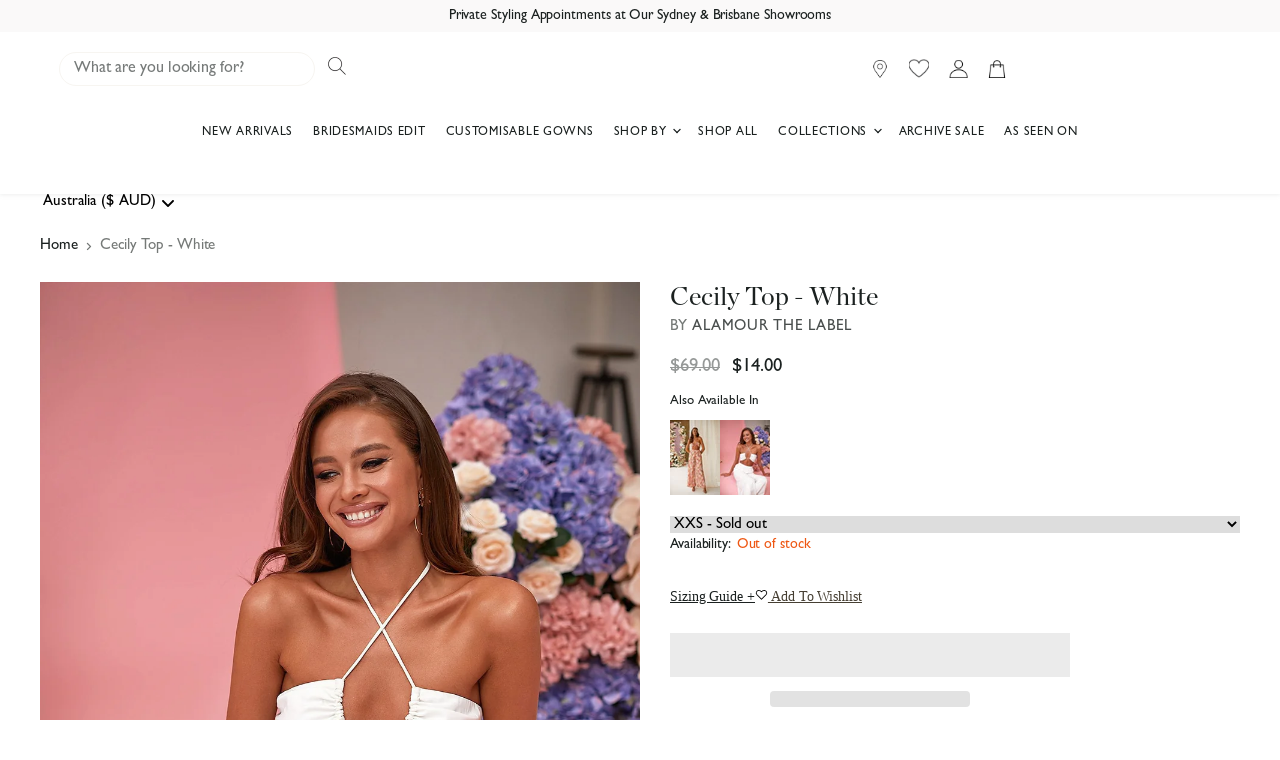

--- FILE ---
content_type: text/css
request_url: https://cdn.shopify.com/extensions/81b2c1e5-e86b-4bc4-aa38-e3fc1591de74/geolocation-orbe-316/assets/md-app-custom-button.min.css
body_size: 1590
content:
.md-orbe-country-selector{cursor:pointer;height:1.5rem;width:2rem;overflow:clip;outline:.0625rem solid rgba(0,0,0,.05);outline-offset:calc(.0625rem*-1);object-fit:cover;background-position:center;background-size:cover;background-repeat:no-repeat;margin-left:5px;margin-right:5px}.md-orbe-country-selector__rounded{border-radius:.25rem}.md-orbe-country-selector__circle{border-radius:50%;height:1.5rem}.md-orbe-custom-selector{cursor:pointer;display:flex;align-items:center;text-transform:capitalize}.md-orbe-country-selector-span{padding-left:2.5px;padding-right:2.5px}.md-orbe-country-selector__disclosure,.md-orbe-country-selector__icon{object-fit:cover;background-position:center;background-repeat:no-repeat}.md-orbe-country-selector__icon{background-size:cover;width:24px;height:24px;margin-left:5px;margin-right:5px}.md-orbe-country-selector__disclosure{padding-left:2.5px;padding-right:2.5px;width:20px;height:auto}.orbe-custom-button-block{width:fit-content!important;max-width:100%!important;height:auto;align-self:center}@media (min-width:1281px){.md-orbe-custom-selector__desktop-hidden{display:none}}@media (min-width:1025px) and (max-width:1280px){.md-orbe-custom-selector__desktop-hidden{display:none}}@media (max-width:1024px){.md-orbe-custom-selector__mobile-hidden{display:none}}button.md-orbe-custom-selector{border:0;border-radius:0;margin:0;padding:0;width:auto;overflow:visible;background:0 0;text-align:inherit;color:inherit;font:inherit;line-height:normal;-webkit-font-smoothing:inherit;-moz-osx-font-smoothing:inherit;-webkit-appearance:none}button.md-orbe-country-selector::-moz-focus-inner{border:0;padding:0}button.md-orbe-custom-selector:focus-visible{outline-offset:-.2rem;box-shadow:0 0 .2rem rgba(18,18,18,.3)}.orbe-flags-circle-xx,.orbe-flags-circle__before-xx:before{background-image:url(https://cdnjs.cloudflare.com/ajax/libs/flag-icon-css/7.2.3/flags/1x1/xx.svg)!important}.orbe-flags-circle-ad,.orbe-flags-circle__before-ad:before{background-image:url(https://cdnjs.cloudflare.com/ajax/libs/flag-icon-css/7.2.3/flags/1x1/ad.svg)!important}.orbe-flags-circle-ae,.orbe-flags-circle__before-ae:before{background-image:url(https://cdnjs.cloudflare.com/ajax/libs/flag-icon-css/7.2.3/flags/1x1/ae.svg)!important}.orbe-flags-circle-af,.orbe-flags-circle__before-af:before{background-image:url(https://cdnjs.cloudflare.com/ajax/libs/flag-icon-css/7.2.3/flags/1x1/af.svg)!important}.orbe-flags-circle-ag,.orbe-flags-circle__before-ag:before{background-image:url(https://cdnjs.cloudflare.com/ajax/libs/flag-icon-css/7.2.3/flags/1x1/ag.svg)!important}.orbe-flags-circle-ai,.orbe-flags-circle__before-ai:before{background-image:url(https://cdnjs.cloudflare.com/ajax/libs/flag-icon-css/7.2.3/flags/1x1/ai.svg)!important}.orbe-flags-circle-al,.orbe-flags-circle__before-al:before{background-image:url(https://cdnjs.cloudflare.com/ajax/libs/flag-icon-css/7.2.3/flags/1x1/al.svg)!important}.orbe-flags-circle-am,.orbe-flags-circle__before-am:before{background-image:url(https://cdnjs.cloudflare.com/ajax/libs/flag-icon-css/7.2.3/flags/1x1/am.svg)!important}.orbe-flags-circle-ao,.orbe-flags-circle__before-ao:before{background-image:url(https://cdnjs.cloudflare.com/ajax/libs/flag-icon-css/7.2.3/flags/1x1/ao.svg)!important}.orbe-flags-circle-aq,.orbe-flags-circle__before-aq:before{background-image:url(https://cdnjs.cloudflare.com/ajax/libs/flag-icon-css/7.2.3/flags/1x1/aq.svg)!important}.orbe-flags-circle-ar,.orbe-flags-circle__before-ar:before{background-image:url(https://cdnjs.cloudflare.com/ajax/libs/flag-icon-css/7.2.3/flags/1x1/ar.svg)!important}.orbe-flags-circle-as,.orbe-flags-circle__before-as:before{background-image:url(https://cdnjs.cloudflare.com/ajax/libs/flag-icon-css/7.2.3/flags/1x1/as.svg)!important}.orbe-flags-circle-at,.orbe-flags-circle__before-at:before{background-image:url(https://cdnjs.cloudflare.com/ajax/libs/flag-icon-css/7.2.3/flags/1x1/at.svg)!important}.orbe-flags-circle-au,.orbe-flags-circle__before-au:before{background-image:url(https://cdnjs.cloudflare.com/ajax/libs/flag-icon-css/7.2.3/flags/1x1/au.svg)!important}.orbe-flags-circle-aw,.orbe-flags-circle__before-aw:before{background-image:url(https://cdnjs.cloudflare.com/ajax/libs/flag-icon-css/7.2.3/flags/1x1/aw.svg)!important}.orbe-flags-circle-ax,.orbe-flags-circle__before-ax:before{background-image:url(https://cdnjs.cloudflare.com/ajax/libs/flag-icon-css/7.2.3/flags/1x1/ax.svg)!important}.orbe-flags-circle-az,.orbe-flags-circle__before-az:before{background-image:url(https://cdnjs.cloudflare.com/ajax/libs/flag-icon-css/7.2.3/flags/1x1/az.svg)!important}.orbe-flags-circle-ba,.orbe-flags-circle__before-ba:before{background-image:url(https://cdnjs.cloudflare.com/ajax/libs/flag-icon-css/7.2.3/flags/1x1/ba.svg)!important}.orbe-flags-circle-bb,.orbe-flags-circle__before-bb:before{background-image:url(https://cdnjs.cloudflare.com/ajax/libs/flag-icon-css/7.2.3/flags/1x1/bb.svg)!important}.orbe-flags-circle-bd,.orbe-flags-circle__before-bd:before{background-image:url(https://cdnjs.cloudflare.com/ajax/libs/flag-icon-css/7.2.3/flags/1x1/bd.svg)!important}.orbe-flags-circle-be,.orbe-flags-circle__before-be:before{background-image:url(https://cdnjs.cloudflare.com/ajax/libs/flag-icon-css/7.2.3/flags/1x1/be.svg)!important}.orbe-flags-circle-bf,.orbe-flags-circle__before-bf:before{background-image:url(https://cdnjs.cloudflare.com/ajax/libs/flag-icon-css/7.2.3/flags/1x1/bf.svg)!important}.orbe-flags-circle-bg,.orbe-flags-circle__before-bg:before{background-image:url(https://cdnjs.cloudflare.com/ajax/libs/flag-icon-css/7.2.3/flags/1x1/bg.svg)!important}.orbe-flags-circle-bh,.orbe-flags-circle__before-bh:before{background-image:url(https://cdnjs.cloudflare.com/ajax/libs/flag-icon-css/7.2.3/flags/1x1/bh.svg)!important}.orbe-flags-circle-bi,.orbe-flags-circle__before-bi:before{background-image:url(https://cdnjs.cloudflare.com/ajax/libs/flag-icon-css/7.2.3/flags/1x1/bi.svg)!important}.orbe-flags-circle-bj,.orbe-flags-circle__before-bj:before{background-image:url(https://cdnjs.cloudflare.com/ajax/libs/flag-icon-css/7.2.3/flags/1x1/bj.svg)!important}.orbe-flags-circle-bl,.orbe-flags-circle__before-bl:before{background-image:url(https://cdnjs.cloudflare.com/ajax/libs/flag-icon-css/7.2.3/flags/1x1/bl.svg)!important}.orbe-flags-circle-bm,.orbe-flags-circle__before-bm:before{background-image:url(https://cdnjs.cloudflare.com/ajax/libs/flag-icon-css/7.2.3/flags/1x1/bm.svg)!important}.orbe-flags-circle-bn,.orbe-flags-circle__before-bn:before{background-image:url(https://cdnjs.cloudflare.com/ajax/libs/flag-icon-css/7.2.3/flags/1x1/bn.svg)!important}.orbe-flags-circle-bo,.orbe-flags-circle__before-bo:before{background-image:url(https://cdnjs.cloudflare.com/ajax/libs/flag-icon-css/7.2.3/flags/1x1/bo.svg)!important}.orbe-flags-circle-bq,.orbe-flags-circle__before-bq:before{background-image:url(https://cdnjs.cloudflare.com/ajax/libs/flag-icon-css/7.2.3/flags/1x1/bq.svg)!important}.orbe-flags-circle-br,.orbe-flags-circle__before-br:before{background-image:url(https://cdnjs.cloudflare.com/ajax/libs/flag-icon-css/7.2.3/flags/1x1/br.svg)!important}.orbe-flags-circle-bs,.orbe-flags-circle__before-bs:before{background-image:url(https://cdnjs.cloudflare.com/ajax/libs/flag-icon-css/7.2.3/flags/1x1/bs.svg)!important}.orbe-flags-circle-bt,.orbe-flags-circle__before-bt:before{background-image:url(https://cdnjs.cloudflare.com/ajax/libs/flag-icon-css/7.2.3/flags/1x1/bt.svg)!important}.orbe-flags-circle-bv,.orbe-flags-circle__before-bv:before{background-image:url(https://cdnjs.cloudflare.com/ajax/libs/flag-icon-css/7.2.3/flags/1x1/bv.svg)!important}.orbe-flags-circle-bw,.orbe-flags-circle__before-bw:before{background-image:url(https://cdnjs.cloudflare.com/ajax/libs/flag-icon-css/7.2.3/flags/1x1/bw.svg)!important}.orbe-flags-circle-by,.orbe-flags-circle__before-by:before{background-image:url(https://cdnjs.cloudflare.com/ajax/libs/flag-icon-css/7.2.3/flags/1x1/by.svg)!important}.orbe-flags-circle-bz,.orbe-flags-circle__before-bz:before{background-image:url(https://cdnjs.cloudflare.com/ajax/libs/flag-icon-css/7.2.3/flags/1x1/bz.svg)!important}.orbe-flags-circle-ca,.orbe-flags-circle__before-ca:before{background-image:url(https://cdnjs.cloudflare.com/ajax/libs/flag-icon-css/7.2.3/flags/1x1/ca.svg)!important}.orbe-flags-circle-cc,.orbe-flags-circle__before-cc:before{background-image:url(https://cdnjs.cloudflare.com/ajax/libs/flag-icon-css/7.2.3/flags/1x1/cc.svg)!important}.orbe-flags-circle-cd,.orbe-flags-circle__before-cd:before{background-image:url(https://cdnjs.cloudflare.com/ajax/libs/flag-icon-css/7.2.3/flags/1x1/cd.svg)!important}.orbe-flags-circle-cf,.orbe-flags-circle__before-cf:before{background-image:url(https://cdnjs.cloudflare.com/ajax/libs/flag-icon-css/7.2.3/flags/1x1/cf.svg)!important}.orbe-flags-circle-cg,.orbe-flags-circle__before-cg:before{background-image:url(https://cdnjs.cloudflare.com/ajax/libs/flag-icon-css/7.2.3/flags/1x1/cg.svg)!important}.orbe-flags-circle-ch,.orbe-flags-circle__before-ch:before{background-image:url(https://cdnjs.cloudflare.com/ajax/libs/flag-icon-css/7.2.3/flags/1x1/ch.svg)!important}.orbe-flags-circle-ci,.orbe-flags-circle__before-ci:before{background-image:url(https://cdnjs.cloudflare.com/ajax/libs/flag-icon-css/7.2.3/flags/1x1/ci.svg)!important}.orbe-flags-circle-ck,.orbe-flags-circle__before-ck:before{background-image:url(https://cdnjs.cloudflare.com/ajax/libs/flag-icon-css/7.2.3/flags/1x1/ck.svg)!important}.orbe-flags-circle-cl,.orbe-flags-circle__before-cl:before{background-image:url(https://cdnjs.cloudflare.com/ajax/libs/flag-icon-css/7.2.3/flags/1x1/cl.svg)!important}.orbe-flags-circle-cm,.orbe-flags-circle__before-cm:before{background-image:url(https://cdnjs.cloudflare.com/ajax/libs/flag-icon-css/7.2.3/flags/1x1/cm.svg)!important}.orbe-flags-circle-cn,.orbe-flags-circle__before-cn:before{background-image:url(https://cdnjs.cloudflare.com/ajax/libs/flag-icon-css/7.2.3/flags/1x1/cn.svg)!important}.orbe-flags-circle-co,.orbe-flags-circle__before-co:before{background-image:url(https://cdnjs.cloudflare.com/ajax/libs/flag-icon-css/7.2.3/flags/1x1/co.svg)!important}.orbe-flags-circle-cr,.orbe-flags-circle__before-cr:before{background-image:url(https://cdnjs.cloudflare.com/ajax/libs/flag-icon-css/7.2.3/flags/1x1/cr.svg)!important}.orbe-flags-circle-cu,.orbe-flags-circle__before-cu:before{background-image:url(https://cdnjs.cloudflare.com/ajax/libs/flag-icon-css/7.2.3/flags/1x1/cu.svg)!important}.orbe-flags-circle-cv,.orbe-flags-circle__before-cv:before{background-image:url(https://cdnjs.cloudflare.com/ajax/libs/flag-icon-css/7.2.3/flags/1x1/cv.svg)!important}.orbe-flags-circle-cw,.orbe-flags-circle__before-cw:before{background-image:url(https://cdnjs.cloudflare.com/ajax/libs/flag-icon-css/7.2.3/flags/1x1/cw.svg)!important}.orbe-flags-circle-cx,.orbe-flags-circle__before-cx:before{background-image:url(https://cdnjs.cloudflare.com/ajax/libs/flag-icon-css/7.2.3/flags/1x1/cx.svg)!important}.orbe-flags-circle-cy,.orbe-flags-circle__before-cy:before{background-image:url(https://cdnjs.cloudflare.com/ajax/libs/flag-icon-css/7.2.3/flags/1x1/cy.svg)!important}.orbe-flags-circle-cz,.orbe-flags-circle__before-cz:before{background-image:url(https://cdnjs.cloudflare.com/ajax/libs/flag-icon-css/7.2.3/flags/1x1/cz.svg)!important}.orbe-flags-circle-de,.orbe-flags-circle__before-de:before{background-image:url(https://cdnjs.cloudflare.com/ajax/libs/flag-icon-css/7.2.3/flags/1x1/de.svg)!important}.orbe-flags-circle-dj,.orbe-flags-circle__before-dj:before{background-image:url(https://cdnjs.cloudflare.com/ajax/libs/flag-icon-css/7.2.3/flags/1x1/dj.svg)!important}.orbe-flags-circle-dk,.orbe-flags-circle__before-dk:before{background-image:url(https://cdnjs.cloudflare.com/ajax/libs/flag-icon-css/7.2.3/flags/1x1/dk.svg)!important}.orbe-flags-circle-dm,.orbe-flags-circle__before-dm:before{background-image:url(https://cdnjs.cloudflare.com/ajax/libs/flag-icon-css/7.2.3/flags/1x1/dm.svg)!important}.orbe-flags-circle-do,.orbe-flags-circle__before-do:before{background-image:url(https://cdnjs.cloudflare.com/ajax/libs/flag-icon-css/7.2.3/flags/1x1/do.svg)!important}.orbe-flags-circle-dz,.orbe-flags-circle__before-dz:before{background-image:url(https://cdnjs.cloudflare.com/ajax/libs/flag-icon-css/7.2.3/flags/1x1/dz.svg)!important}.orbe-flags-circle-ec,.orbe-flags-circle__before-ec:before{background-image:url(https://cdnjs.cloudflare.com/ajax/libs/flag-icon-css/7.2.3/flags/1x1/ec.svg)!important}.orbe-flags-circle-ee,.orbe-flags-circle__before-ee:before{background-image:url(https://cdnjs.cloudflare.com/ajax/libs/flag-icon-css/7.2.3/flags/1x1/ee.svg)!important}.orbe-flags-circle-eg,.orbe-flags-circle__before-eg:before{background-image:url(https://cdnjs.cloudflare.com/ajax/libs/flag-icon-css/7.2.3/flags/1x1/eg.svg)!important}.orbe-flags-circle-eh,.orbe-flags-circle__before-eh:before{background-image:url(https://cdnjs.cloudflare.com/ajax/libs/flag-icon-css/7.2.3/flags/1x1/eh.svg)!important}.orbe-flags-circle-er,.orbe-flags-circle__before-er:before{background-image:url(https://cdnjs.cloudflare.com/ajax/libs/flag-icon-css/7.2.3/flags/1x1/er.svg)!important}.orbe-flags-circle-es,.orbe-flags-circle__before-es:before{background-image:url(https://cdnjs.cloudflare.com/ajax/libs/flag-icon-css/7.2.3/flags/1x1/es.svg)!important}.orbe-flags-circle-et,.orbe-flags-circle__before-et:before{background-image:url(https://cdnjs.cloudflare.com/ajax/libs/flag-icon-css/7.2.3/flags/1x1/et.svg)!important}.orbe-flags-circle-fi,.orbe-flags-circle__before-fi:before{background-image:url(https://cdnjs.cloudflare.com/ajax/libs/flag-icon-css/7.2.3/flags/1x1/fi.svg)!important}.orbe-flags-circle-fj,.orbe-flags-circle__before-fj:before{background-image:url(https://cdnjs.cloudflare.com/ajax/libs/flag-icon-css/7.2.3/flags/1x1/fj.svg)!important}.orbe-flags-circle-fk,.orbe-flags-circle__before-fk:before{background-image:url(https://cdnjs.cloudflare.com/ajax/libs/flag-icon-css/7.2.3/flags/1x1/fk.svg)!important}.orbe-flags-circle-fm,.orbe-flags-circle__before-fm:before{background-image:url(https://cdnjs.cloudflare.com/ajax/libs/flag-icon-css/7.2.3/flags/1x1/fm.svg)!important}.orbe-flags-circle-fo,.orbe-flags-circle__before-fo:before{background-image:url(https://cdnjs.cloudflare.com/ajax/libs/flag-icon-css/7.2.3/flags/1x1/fo.svg)!important}.orbe-flags-circle-fr,.orbe-flags-circle__before-fr:before{background-image:url(https://cdnjs.cloudflare.com/ajax/libs/flag-icon-css/7.2.3/flags/1x1/fr.svg)!important}.orbe-flags-circle-ga,.orbe-flags-circle__before-ga:before{background-image:url(https://cdnjs.cloudflare.com/ajax/libs/flag-icon-css/7.2.3/flags/1x1/ga.svg)!important}.orbe-flags-circle-gb,.orbe-flags-circle__before-gb:before{background-image:url(https://cdnjs.cloudflare.com/ajax/libs/flag-icon-css/7.2.3/flags/1x1/gb.svg)!important}.orbe-flags-circle-gd,.orbe-flags-circle__before-gd:before{background-image:url(https://cdnjs.cloudflare.com/ajax/libs/flag-icon-css/7.2.3/flags/1x1/gd.svg)!important}.orbe-flags-circle-ge,.orbe-flags-circle__before-ge:before{background-image:url(https://cdnjs.cloudflare.com/ajax/libs/flag-icon-css/7.2.3/flags/1x1/ge.svg)!important}.orbe-flags-circle-gf,.orbe-flags-circle__before-gf:before{background-image:url(https://cdnjs.cloudflare.com/ajax/libs/flag-icon-css/7.2.3/flags/1x1/gf.svg)!important}.orbe-flags-circle-gg,.orbe-flags-circle__before-gg:before{background-image:url(https://cdnjs.cloudflare.com/ajax/libs/flag-icon-css/7.2.3/flags/1x1/gg.svg)!important}.orbe-flags-circle-gh,.orbe-flags-circle__before-gh:before{background-image:url(https://cdnjs.cloudflare.com/ajax/libs/flag-icon-css/7.2.3/flags/1x1/gh.svg)!important}.orbe-flags-circle-gi,.orbe-flags-circle__before-gi:before{background-image:url(https://cdnjs.cloudflare.com/ajax/libs/flag-icon-css/7.2.3/flags/1x1/gi.svg)!important}.orbe-flags-circle-gl,.orbe-flags-circle__before-gl:before{background-image:url(https://cdnjs.cloudflare.com/ajax/libs/flag-icon-css/7.2.3/flags/1x1/gl.svg)!important}.orbe-flags-circle-gm,.orbe-flags-circle__before-gm:before{background-image:url(https://cdnjs.cloudflare.com/ajax/libs/flag-icon-css/7.2.3/flags/1x1/gm.svg)!important}.orbe-flags-circle-gn,.orbe-flags-circle__before-gn:before{background-image:url(https://cdnjs.cloudflare.com/ajax/libs/flag-icon-css/7.2.3/flags/1x1/gn.svg)!important}.orbe-flags-circle-gp,.orbe-flags-circle__before-gp:before{background-image:url(https://cdnjs.cloudflare.com/ajax/libs/flag-icon-css/7.2.3/flags/1x1/gp.svg)!important}.orbe-flags-circle-gq,.orbe-flags-circle__before-gq:before{background-image:url(https://cdnjs.cloudflare.com/ajax/libs/flag-icon-css/7.2.3/flags/1x1/gq.svg)!important}.orbe-flags-circle-gr,.orbe-flags-circle__before-gr:before{background-image:url(https://cdnjs.cloudflare.com/ajax/libs/flag-icon-css/7.2.3/flags/1x1/gr.svg)!important}.orbe-flags-circle-gs,.orbe-flags-circle__before-gs:before{background-image:url(https://cdnjs.cloudflare.com/ajax/libs/flag-icon-css/7.2.3/flags/1x1/gs.svg)!important}.orbe-flags-circle-gt,.orbe-flags-circle__before-gt:before{background-image:url(https://cdnjs.cloudflare.com/ajax/libs/flag-icon-css/7.2.3/flags/1x1/gt.svg)!important}.orbe-flags-circle-gu,.orbe-flags-circle__before-gu:before{background-image:url(https://cdnjs.cloudflare.com/ajax/libs/flag-icon-css/7.2.3/flags/1x1/gu.svg)!important}.orbe-flags-circle-gw,.orbe-flags-circle__before-gw:before{background-image:url(https://cdnjs.cloudflare.com/ajax/libs/flag-icon-css/7.2.3/flags/1x1/gw.svg)!important}.orbe-flags-circle-gy,.orbe-flags-circle__before-gy:before{background-image:url(https://cdnjs.cloudflare.com/ajax/libs/flag-icon-css/7.2.3/flags/1x1/gy.svg)!important}.orbe-flags-circle-hk,.orbe-flags-circle__before-hk:before{background-image:url(https://cdnjs.cloudflare.com/ajax/libs/flag-icon-css/7.2.3/flags/1x1/hk.svg)!important}.orbe-flags-circle-hm,.orbe-flags-circle__before-hm:before{background-image:url(https://cdnjs.cloudflare.com/ajax/libs/flag-icon-css/7.2.3/flags/1x1/hm.svg)!important}.orbe-flags-circle-hn,.orbe-flags-circle__before-hn:before{background-image:url(https://cdnjs.cloudflare.com/ajax/libs/flag-icon-css/7.2.3/flags/1x1/hn.svg)!important}.orbe-flags-circle-hr,.orbe-flags-circle__before-hr:before{background-image:url(https://cdnjs.cloudflare.com/ajax/libs/flag-icon-css/7.2.3/flags/1x1/hr.svg)!important}.orbe-flags-circle-ht,.orbe-flags-circle__before-ht:before{background-image:url(https://cdnjs.cloudflare.com/ajax/libs/flag-icon-css/7.2.3/flags/1x1/ht.svg)!important}.orbe-flags-circle-hu,.orbe-flags-circle__before-hu:before{background-image:url(https://cdnjs.cloudflare.com/ajax/libs/flag-icon-css/7.2.3/flags/1x1/hu.svg)!important}.orbe-flags-circle-id,.orbe-flags-circle__before-id:before{background-image:url(https://cdnjs.cloudflare.com/ajax/libs/flag-icon-css/7.2.3/flags/1x1/id.svg)!important}.orbe-flags-circle-ie,.orbe-flags-circle__before-ie:before{background-image:url(https://cdnjs.cloudflare.com/ajax/libs/flag-icon-css/7.2.3/flags/1x1/ie.svg)!important}.orbe-flags-circle-il,.orbe-flags-circle__before-il:before{background-image:url(https://cdnjs.cloudflare.com/ajax/libs/flag-icon-css/7.2.3/flags/1x1/il.svg)!important}.orbe-flags-circle-im,.orbe-flags-circle__before-im:before{background-image:url(https://cdnjs.cloudflare.com/ajax/libs/flag-icon-css/7.2.3/flags/1x1/im.svg)!important}.orbe-flags-circle-in,.orbe-flags-circle__before-in:before{background-image:url(https://cdnjs.cloudflare.com/ajax/libs/flag-icon-css/7.2.3/flags/1x1/in.svg)!important}.orbe-flags-circle-io,.orbe-flags-circle__before-io:before{background-image:url(https://cdnjs.cloudflare.com/ajax/libs/flag-icon-css/7.2.3/flags/1x1/io.svg)!important}.orbe-flags-circle-iq,.orbe-flags-circle__before-iq:before{background-image:url(https://cdnjs.cloudflare.com/ajax/libs/flag-icon-css/7.2.3/flags/1x1/iq.svg)!important}.orbe-flags-circle-ir,.orbe-flags-circle__before-ir:before{background-image:url(https://cdnjs.cloudflare.com/ajax/libs/flag-icon-css/7.2.3/flags/1x1/ir.svg)!important}.orbe-flags-circle-is,.orbe-flags-circle__before-is:before{background-image:url(https://cdnjs.cloudflare.com/ajax/libs/flag-icon-css/7.2.3/flags/1x1/is.svg)!important}.orbe-flags-circle-it,.orbe-flags-circle__before-it:before{background-image:url(https://cdnjs.cloudflare.com/ajax/libs/flag-icon-css/7.2.3/flags/1x1/it.svg)!important}.orbe-flags-circle-je,.orbe-flags-circle__before-je:before{background-image:url(https://cdnjs.cloudflare.com/ajax/libs/flag-icon-css/7.2.3/flags/1x1/je.svg)!important}.orbe-flags-circle-jm,.orbe-flags-circle__before-jm:before{background-image:url(https://cdnjs.cloudflare.com/ajax/libs/flag-icon-css/7.2.3/flags/1x1/jm.svg)!important}.orbe-flags-circle-jo,.orbe-flags-circle__before-jo:before{background-image:url(https://cdnjs.cloudflare.com/ajax/libs/flag-icon-css/7.2.3/flags/1x1/jo.svg)!important}.orbe-flags-circle-jp,.orbe-flags-circle__before-jp:before{background-image:url(https://cdnjs.cloudflare.com/ajax/libs/flag-icon-css/7.2.3/flags/1x1/jp.svg)!important}.orbe-flags-circle-ke,.orbe-flags-circle__before-ke:before{background-image:url(https://cdnjs.cloudflare.com/ajax/libs/flag-icon-css/7.2.3/flags/1x1/ke.svg)!important}.orbe-flags-circle-kg,.orbe-flags-circle__before-kg:before{background-image:url(https://cdnjs.cloudflare.com/ajax/libs/flag-icon-css/7.2.3/flags/1x1/kg.svg)!important}.orbe-flags-circle-kh,.orbe-flags-circle__before-kh:before{background-image:url(https://cdnjs.cloudflare.com/ajax/libs/flag-icon-css/7.2.3/flags/1x1/kh.svg)!important}.orbe-flags-circle-ki,.orbe-flags-circle__before-ki:before{background-image:url(https://cdnjs.cloudflare.com/ajax/libs/flag-icon-css/7.2.3/flags/1x1/ki.svg)!important}.orbe-flags-circle-km,.orbe-flags-circle__before-km:before{background-image:url(https://cdnjs.cloudflare.com/ajax/libs/flag-icon-css/7.2.3/flags/1x1/km.svg)!important}.orbe-flags-circle-kn,.orbe-flags-circle__before-kn:before{background-image:url(https://cdnjs.cloudflare.com/ajax/libs/flag-icon-css/7.2.3/flags/1x1/kn.svg)!important}.orbe-flags-circle-kp,.orbe-flags-circle__before-kp:before{background-image:url(https://cdnjs.cloudflare.com/ajax/libs/flag-icon-css/7.2.3/flags/1x1/kp.svg)!important}.orbe-flags-circle-kr,.orbe-flags-circle__before-kr:before{background-image:url(https://cdnjs.cloudflare.com/ajax/libs/flag-icon-css/7.2.3/flags/1x1/kr.svg)!important}.orbe-flags-circle-kw,.orbe-flags-circle__before-kw:before{background-image:url(https://cdnjs.cloudflare.com/ajax/libs/flag-icon-css/7.2.3/flags/1x1/kw.svg)!important}.orbe-flags-circle-ky,.orbe-flags-circle__before-ky:before{background-image:url(https://cdnjs.cloudflare.com/ajax/libs/flag-icon-css/7.2.3/flags/1x1/ky.svg)!important}.orbe-flags-circle-kz,.orbe-flags-circle__before-kz:before{background-image:url(https://cdnjs.cloudflare.com/ajax/libs/flag-icon-css/7.2.3/flags/1x1/kz.svg)!important}.orbe-flags-circle-la,.orbe-flags-circle__before-la:before{background-image:url(https://cdnjs.cloudflare.com/ajax/libs/flag-icon-css/7.2.3/flags/1x1/la.svg)!important}.orbe-flags-circle-lb,.orbe-flags-circle__before-lb:before{background-image:url(https://cdnjs.cloudflare.com/ajax/libs/flag-icon-css/7.2.3/flags/1x1/lb.svg)!important}.orbe-flags-circle-lc,.orbe-flags-circle__before-lc:before{background-image:url(https://cdnjs.cloudflare.com/ajax/libs/flag-icon-css/7.2.3/flags/1x1/lc.svg)!important}.orbe-flags-circle-li,.orbe-flags-circle__before-li:before{background-image:url(https://cdnjs.cloudflare.com/ajax/libs/flag-icon-css/7.2.3/flags/1x1/li.svg)!important}.orbe-flags-circle-lk,.orbe-flags-circle__before-lk:before{background-image:url(https://cdnjs.cloudflare.com/ajax/libs/flag-icon-css/7.2.3/flags/1x1/lk.svg)!important}.orbe-flags-circle-lr,.orbe-flags-circle__before-lr:before{background-image:url(https://cdnjs.cloudflare.com/ajax/libs/flag-icon-css/7.2.3/flags/1x1/lr.svg)!important}.orbe-flags-circle-ls,.orbe-flags-circle__before-ls:before{background-image:url(https://cdnjs.cloudflare.com/ajax/libs/flag-icon-css/7.2.3/flags/1x1/ls.svg)!important}.orbe-flags-circle-lt,.orbe-flags-circle__before-lt:before{background-image:url(https://cdnjs.cloudflare.com/ajax/libs/flag-icon-css/7.2.3/flags/1x1/lt.svg)!important}.orbe-flags-circle-lu,.orbe-flags-circle__before-lu:before{background-image:url(https://cdnjs.cloudflare.com/ajax/libs/flag-icon-css/7.2.3/flags/1x1/lu.svg)!important}.orbe-flags-circle-lv,.orbe-flags-circle__before-lv:before{background-image:url(https://cdnjs.cloudflare.com/ajax/libs/flag-icon-css/7.2.3/flags/1x1/lv.svg)!important}.orbe-flags-circle-ly,.orbe-flags-circle__before-ly:before{background-image:url(https://cdnjs.cloudflare.com/ajax/libs/flag-icon-css/7.2.3/flags/1x1/ly.svg)!important}.orbe-flags-circle-ma,.orbe-flags-circle__before-ma:before{background-image:url(https://cdnjs.cloudflare.com/ajax/libs/flag-icon-css/7.2.3/flags/1x1/ma.svg)!important}.orbe-flags-circle-mc,.orbe-flags-circle__before-mc:before{background-image:url(https://cdnjs.cloudflare.com/ajax/libs/flag-icon-css/7.2.3/flags/1x1/mc.svg)!important}.orbe-flags-circle-md,.orbe-flags-circle__before-md:before{background-image:url(https://cdnjs.cloudflare.com/ajax/libs/flag-icon-css/7.2.3/flags/1x1/md.svg)!important}.orbe-flags-circle-me,.orbe-flags-circle__before-me:before{background-image:url(https://cdnjs.cloudflare.com/ajax/libs/flag-icon-css/7.2.3/flags/1x1/me.svg)!important}.orbe-flags-circle-mf,.orbe-flags-circle__before-mf:before{background-image:url(https://cdnjs.cloudflare.com/ajax/libs/flag-icon-css/7.2.3/flags/1x1/mf.svg)!important}.orbe-flags-circle-mg,.orbe-flags-circle__before-mg:before{background-image:url(https://cdnjs.cloudflare.com/ajax/libs/flag-icon-css/7.2.3/flags/1x1/mg.svg)!important}.orbe-flags-circle-mh,.orbe-flags-circle__before-mh:before{background-image:url(https://cdnjs.cloudflare.com/ajax/libs/flag-icon-css/7.2.3/flags/1x1/mh.svg)!important}.orbe-flags-circle-mk,.orbe-flags-circle__before-mk:before{background-image:url(https://cdnjs.cloudflare.com/ajax/libs/flag-icon-css/7.2.3/flags/1x1/mk.svg)!important}.orbe-flags-circle-ml,.orbe-flags-circle__before-ml:before{background-image:url(https://cdnjs.cloudflare.com/ajax/libs/flag-icon-css/7.2.3/flags/1x1/ml.svg)!important}.orbe-flags-circle-mm,.orbe-flags-circle__before-mm:before{background-image:url(https://cdnjs.cloudflare.com/ajax/libs/flag-icon-css/7.2.3/flags/1x1/mm.svg)!important}.orbe-flags-circle-mn,.orbe-flags-circle__before-mn:before{background-image:url(https://cdnjs.cloudflare.com/ajax/libs/flag-icon-css/7.2.3/flags/1x1/mn.svg)!important}.orbe-flags-circle-mo,.orbe-flags-circle__before-mo:before{background-image:url(https://cdnjs.cloudflare.com/ajax/libs/flag-icon-css/7.2.3/flags/1x1/mo.svg)!important}.orbe-flags-circle-mp,.orbe-flags-circle__before-mp:before{background-image:url(https://cdnjs.cloudflare.com/ajax/libs/flag-icon-css/7.2.3/flags/1x1/mp.svg)!important}.orbe-flags-circle-mq,.orbe-flags-circle__before-mq:before{background-image:url(https://cdnjs.cloudflare.com/ajax/libs/flag-icon-css/7.2.3/flags/1x1/mq.svg)!important}.orbe-flags-circle-mr,.orbe-flags-circle__before-mr:before{background-image:url(https://cdnjs.cloudflare.com/ajax/libs/flag-icon-css/7.2.3/flags/1x1/mr.svg)!important}.orbe-flags-circle-ms,.orbe-flags-circle__before-ms:before{background-image:url(https://cdnjs.cloudflare.com/ajax/libs/flag-icon-css/7.2.3/flags/1x1/ms.svg)!important}.orbe-flags-circle-mt,.orbe-flags-circle__before-mt:before{background-image:url(https://cdnjs.cloudflare.com/ajax/libs/flag-icon-css/7.2.3/flags/1x1/mt.svg)!important}.orbe-flags-circle-mu,.orbe-flags-circle__before-mu:before{background-image:url(https://cdnjs.cloudflare.com/ajax/libs/flag-icon-css/7.2.3/flags/1x1/mu.svg)!important}.orbe-flags-circle-mv,.orbe-flags-circle__before-mv:before{background-image:url(https://cdnjs.cloudflare.com/ajax/libs/flag-icon-css/7.2.3/flags/1x1/mv.svg)!important}.orbe-flags-circle-mw,.orbe-flags-circle__before-mw:before{background-image:url(https://cdnjs.cloudflare.com/ajax/libs/flag-icon-css/7.2.3/flags/1x1/mw.svg)!important}.orbe-flags-circle-mx,.orbe-flags-circle__before-mx:before{background-image:url(https://cdnjs.cloudflare.com/ajax/libs/flag-icon-css/7.2.3/flags/1x1/mx.svg)!important}.orbe-flags-circle-my,.orbe-flags-circle__before-my:before{background-image:url(https://cdnjs.cloudflare.com/ajax/libs/flag-icon-css/7.2.3/flags/1x1/my.svg)!important}.orbe-flags-circle-mz,.orbe-flags-circle__before-mz:before{background-image:url(https://cdnjs.cloudflare.com/ajax/libs/flag-icon-css/7.2.3/flags/1x1/mz.svg)!important}.orbe-flags-circle-na,.orbe-flags-circle__before-na:before{background-image:url(https://cdnjs.cloudflare.com/ajax/libs/flag-icon-css/7.2.3/flags/1x1/na.svg)!important}.orbe-flags-circle-nc,.orbe-flags-circle__before-nc:before{background-image:url(https://cdnjs.cloudflare.com/ajax/libs/flag-icon-css/7.2.3/flags/1x1/nc.svg)!important}.orbe-flags-circle-ne,.orbe-flags-circle__before-ne:before{background-image:url(https://cdnjs.cloudflare.com/ajax/libs/flag-icon-css/7.2.3/flags/1x1/ne.svg)!important}.orbe-flags-circle-nf,.orbe-flags-circle__before-nf:before{background-image:url(https://cdnjs.cloudflare.com/ajax/libs/flag-icon-css/7.2.3/flags/1x1/nf.svg)!important}.orbe-flags-circle-ng,.orbe-flags-circle__before-ng:before{background-image:url(https://cdnjs.cloudflare.com/ajax/libs/flag-icon-css/7.2.3/flags/1x1/ng.svg)!important}.orbe-flags-circle-ni,.orbe-flags-circle__before-ni:before{background-image:url(https://cdnjs.cloudflare.com/ajax/libs/flag-icon-css/7.2.3/flags/1x1/ni.svg)!important}.orbe-flags-circle-nl,.orbe-flags-circle__before-nl:before{background-image:url(https://cdnjs.cloudflare.com/ajax/libs/flag-icon-css/7.2.3/flags/1x1/nl.svg)!important}.orbe-flags-circle-no,.orbe-flags-circle__before-no:before{background-image:url(https://cdnjs.cloudflare.com/ajax/libs/flag-icon-css/7.2.3/flags/1x1/no.svg)!important}.orbe-flags-circle-np,.orbe-flags-circle__before-np:before{background-image:url(https://cdnjs.cloudflare.com/ajax/libs/flag-icon-css/7.2.3/flags/1x1/np.svg)!important}.orbe-flags-circle-nr,.orbe-flags-circle__before-nr:before{background-image:url(https://cdnjs.cloudflare.com/ajax/libs/flag-icon-css/7.2.3/flags/1x1/nr.svg)!important}.orbe-flags-circle-nu,.orbe-flags-circle__before-nu:before{background-image:url(https://cdnjs.cloudflare.com/ajax/libs/flag-icon-css/7.2.3/flags/1x1/nu.svg)!important}.orbe-flags-circle-nz,.orbe-flags-circle__before-nz:before{background-image:url(https://cdnjs.cloudflare.com/ajax/libs/flag-icon-css/7.2.3/flags/1x1/nz.svg)!important}.orbe-flags-circle-om,.orbe-flags-circle__before-om:before{background-image:url(https://cdnjs.cloudflare.com/ajax/libs/flag-icon-css/7.2.3/flags/1x1/om.svg)!important}.orbe-flags-circle-pa,.orbe-flags-circle__before-pa:before{background-image:url(https://cdnjs.cloudflare.com/ajax/libs/flag-icon-css/7.2.3/flags/1x1/pa.svg)!important}.orbe-flags-circle-pe,.orbe-flags-circle__before-pe:before{background-image:url(https://cdnjs.cloudflare.com/ajax/libs/flag-icon-css/7.2.3/flags/1x1/pe.svg)!important}.orbe-flags-circle-pf,.orbe-flags-circle__before-pf:before{background-image:url(https://cdnjs.cloudflare.com/ajax/libs/flag-icon-css/7.2.3/flags/1x1/pf.svg)!important}.orbe-flags-circle-pg,.orbe-flags-circle__before-pg:before{background-image:url(https://cdnjs.cloudflare.com/ajax/libs/flag-icon-css/7.2.3/flags/1x1/pg.svg)!important}.orbe-flags-circle-ph,.orbe-flags-circle__before-ph:before{background-image:url(https://cdnjs.cloudflare.com/ajax/libs/flag-icon-css/7.2.3/flags/1x1/ph.svg)!important}.orbe-flags-circle-pk,.orbe-flags-circle__before-pk:before{background-image:url(https://cdnjs.cloudflare.com/ajax/libs/flag-icon-css/7.2.3/flags/1x1/pk.svg)!important}.orbe-flags-circle-pl,.orbe-flags-circle__before-pl:before{background-image:url(https://cdnjs.cloudflare.com/ajax/libs/flag-icon-css/7.2.3/flags/1x1/pl.svg)!important}.orbe-flags-circle-pm,.orbe-flags-circle__before-pm:before{background-image:url(https://cdnjs.cloudflare.com/ajax/libs/flag-icon-css/7.2.3/flags/1x1/pm.svg)!important}.orbe-flags-circle-pn,.orbe-flags-circle__before-pn:before{background-image:url(https://cdnjs.cloudflare.com/ajax/libs/flag-icon-css/7.2.3/flags/1x1/pn.svg)!important}.orbe-flags-circle-pr,.orbe-flags-circle__before-pr:before{background-image:url(https://cdnjs.cloudflare.com/ajax/libs/flag-icon-css/7.2.3/flags/1x1/pr.svg)!important}.orbe-flags-circle-ps,.orbe-flags-circle__before-ps:before{background-image:url(https://cdnjs.cloudflare.com/ajax/libs/flag-icon-css/7.2.3/flags/1x1/ps.svg)!important}.orbe-flags-circle-pt,.orbe-flags-circle__before-pt:before{background-image:url(https://cdnjs.cloudflare.com/ajax/libs/flag-icon-css/7.2.3/flags/1x1/pt.svg)!important}.orbe-flags-circle-pw,.orbe-flags-circle__before-pw:before{background-image:url(https://cdnjs.cloudflare.com/ajax/libs/flag-icon-css/7.2.3/flags/1x1/pw.svg)!important}.orbe-flags-circle-py,.orbe-flags-circle__before-py:before{background-image:url(https://cdnjs.cloudflare.com/ajax/libs/flag-icon-css/7.2.3/flags/1x1/py.svg)!important}.orbe-flags-circle-qa,.orbe-flags-circle__before-qa:before{background-image:url(https://cdnjs.cloudflare.com/ajax/libs/flag-icon-css/7.2.3/flags/1x1/qa.svg)!important}.orbe-flags-circle-re,.orbe-flags-circle__before-re:before{background-image:url(https://cdnjs.cloudflare.com/ajax/libs/flag-icon-css/7.2.3/flags/1x1/re.svg)!important}.orbe-flags-circle-ro,.orbe-flags-circle__before-ro:before{background-image:url(https://cdnjs.cloudflare.com/ajax/libs/flag-icon-css/7.2.3/flags/1x1/ro.svg)!important}.orbe-flags-circle-rs,.orbe-flags-circle__before-rs:before{background-image:url(https://cdnjs.cloudflare.com/ajax/libs/flag-icon-css/7.2.3/flags/1x1/rs.svg)!important}.orbe-flags-circle-ru,.orbe-flags-circle__before-ru:before{background-image:url(https://cdnjs.cloudflare.com/ajax/libs/flag-icon-css/7.2.3/flags/1x1/ru.svg)!important}.orbe-flags-circle-rw,.orbe-flags-circle__before-rw:before{background-image:url(https://cdnjs.cloudflare.com/ajax/libs/flag-icon-css/7.2.3/flags/1x1/rw.svg)!important}.orbe-flags-circle-sa,.orbe-flags-circle__before-sa:before{background-image:url(https://cdnjs.cloudflare.com/ajax/libs/flag-icon-css/7.2.3/flags/1x1/sa.svg)!important}.orbe-flags-circle-sb,.orbe-flags-circle__before-sb:before{background-image:url(https://cdnjs.cloudflare.com/ajax/libs/flag-icon-css/7.2.3/flags/1x1/sb.svg)!important}.orbe-flags-circle-sc,.orbe-flags-circle__before-sc:before{background-image:url(https://cdnjs.cloudflare.com/ajax/libs/flag-icon-css/7.2.3/flags/1x1/sc.svg)!important}.orbe-flags-circle-sd,.orbe-flags-circle__before-sd:before{background-image:url(https://cdnjs.cloudflare.com/ajax/libs/flag-icon-css/7.2.3/flags/1x1/sd.svg)!important}.orbe-flags-circle-se,.orbe-flags-circle__before-se:before{background-image:url(https://cdnjs.cloudflare.com/ajax/libs/flag-icon-css/7.2.3/flags/1x1/se.svg)!important}.orbe-flags-circle-sg,.orbe-flags-circle__before-sg:before{background-image:url(https://cdnjs.cloudflare.com/ajax/libs/flag-icon-css/7.2.3/flags/1x1/sg.svg)!important}.orbe-flags-circle-sh,.orbe-flags-circle__before-sh:before{background-image:url(https://cdnjs.cloudflare.com/ajax/libs/flag-icon-css/7.2.3/flags/1x1/sh.svg)!important}.orbe-flags-circle-si,.orbe-flags-circle__before-si:before{background-image:url(https://cdnjs.cloudflare.com/ajax/libs/flag-icon-css/7.2.3/flags/1x1/si.svg)!important}.orbe-flags-circle-sj,.orbe-flags-circle__before-sj:before{background-image:url(https://cdnjs.cloudflare.com/ajax/libs/flag-icon-css/7.2.3/flags/1x1/sj.svg)!important}.orbe-flags-circle-sk,.orbe-flags-circle__before-sk:before{background-image:url(https://cdnjs.cloudflare.com/ajax/libs/flag-icon-css/7.2.3/flags/1x1/sk.svg)!important}.orbe-flags-circle-sl,.orbe-flags-circle__before-sl:before{background-image:url(https://cdnjs.cloudflare.com/ajax/libs/flag-icon-css/7.2.3/flags/1x1/sl.svg)!important}.orbe-flags-circle-sm,.orbe-flags-circle__before-sm:before{background-image:url(https://cdnjs.cloudflare.com/ajax/libs/flag-icon-css/7.2.3/flags/1x1/sm.svg)!important}.orbe-flags-circle-sn,.orbe-flags-circle__before-sn:before{background-image:url(https://cdnjs.cloudflare.com/ajax/libs/flag-icon-css/7.2.3/flags/1x1/sn.svg)!important}.orbe-flags-circle-so,.orbe-flags-circle__before-so:before{background-image:url(https://cdnjs.cloudflare.com/ajax/libs/flag-icon-css/7.2.3/flags/1x1/so.svg)!important}.orbe-flags-circle-sr,.orbe-flags-circle__before-sr:before{background-image:url(https://cdnjs.cloudflare.com/ajax/libs/flag-icon-css/7.2.3/flags/1x1/sr.svg)!important}.orbe-flags-circle-ss,.orbe-flags-circle__before-ss:before{background-image:url(https://cdnjs.cloudflare.com/ajax/libs/flag-icon-css/7.2.3/flags/1x1/ss.svg)!important}.orbe-flags-circle-st,.orbe-flags-circle__before-st:before{background-image:url(https://cdnjs.cloudflare.com/ajax/libs/flag-icon-css/7.2.3/flags/1x1/st.svg)!important}.orbe-flags-circle-sv,.orbe-flags-circle__before-sv:before{background-image:url(https://cdnjs.cloudflare.com/ajax/libs/flag-icon-css/7.2.3/flags/1x1/sv.svg)!important}.orbe-flags-circle-sx,.orbe-flags-circle__before-sx:before{background-image:url(https://cdnjs.cloudflare.com/ajax/libs/flag-icon-css/7.2.3/flags/1x1/sx.svg)!important}.orbe-flags-circle-sy,.orbe-flags-circle__before-sy:before{background-image:url(https://cdnjs.cloudflare.com/ajax/libs/flag-icon-css/7.2.3/flags/1x1/sy.svg)!important}.orbe-flags-circle-sz,.orbe-flags-circle__before-sz:before{background-image:url(https://cdnjs.cloudflare.com/ajax/libs/flag-icon-css/7.2.3/flags/1x1/sz.svg)!important}.orbe-flags-circle-tc,.orbe-flags-circle__before-tc:before{background-image:url(https://cdnjs.cloudflare.com/ajax/libs/flag-icon-css/7.2.3/flags/1x1/tc.svg)!important}.orbe-flags-circle-td,.orbe-flags-circle__before-td:before{background-image:url(https://cdnjs.cloudflare.com/ajax/libs/flag-icon-css/7.2.3/flags/1x1/td.svg)!important}.orbe-flags-circle-tf,.orbe-flags-circle__before-tf:before{background-image:url(https://cdnjs.cloudflare.com/ajax/libs/flag-icon-css/7.2.3/flags/1x1/tf.svg)!important}.orbe-flags-circle-tg,.orbe-flags-circle__before-tg:before{background-image:url(https://cdnjs.cloudflare.com/ajax/libs/flag-icon-css/7.2.3/flags/1x1/tg.svg)!important}.orbe-flags-circle-th,.orbe-flags-circle__before-th:before{background-image:url(https://cdnjs.cloudflare.com/ajax/libs/flag-icon-css/7.2.3/flags/1x1/th.svg)!important}.orbe-flags-circle-tj,.orbe-flags-circle__before-tj:before{background-image:url(https://cdnjs.cloudflare.com/ajax/libs/flag-icon-css/7.2.3/flags/1x1/tj.svg)!important}.orbe-flags-circle-tk,.orbe-flags-circle__before-tk:before{background-image:url(https://cdnjs.cloudflare.com/ajax/libs/flag-icon-css/7.2.3/flags/1x1/tk.svg)!important}.orbe-flags-circle-tl,.orbe-flags-circle__before-tl:before{background-image:url(https://cdnjs.cloudflare.com/ajax/libs/flag-icon-css/7.2.3/flags/1x1/tl.svg)!important}.orbe-flags-circle-tm,.orbe-flags-circle__before-tm:before{background-image:url(https://cdnjs.cloudflare.com/ajax/libs/flag-icon-css/7.2.3/flags/1x1/tm.svg)!important}.orbe-flags-circle-tn,.orbe-flags-circle__before-tn:before{background-image:url(https://cdnjs.cloudflare.com/ajax/libs/flag-icon-css/7.2.3/flags/1x1/tn.svg)!important}.orbe-flags-circle-to,.orbe-flags-circle__before-to:before{background-image:url(https://cdnjs.cloudflare.com/ajax/libs/flag-icon-css/7.2.3/flags/1x1/to.svg)!important}.orbe-flags-circle-tr,.orbe-flags-circle__before-tr:before{background-image:url(https://cdnjs.cloudflare.com/ajax/libs/flag-icon-css/7.2.3/flags/1x1/tr.svg)!important}.orbe-flags-circle-tt,.orbe-flags-circle__before-tt:before{background-image:url(https://cdnjs.cloudflare.com/ajax/libs/flag-icon-css/7.2.3/flags/1x1/tt.svg)!important}.orbe-flags-circle-tv,.orbe-flags-circle__before-tv:before{background-image:url(https://cdnjs.cloudflare.com/ajax/libs/flag-icon-css/7.2.3/flags/1x1/tv.svg)!important}.orbe-flags-circle-tw,.orbe-flags-circle__before-tw:before{background-image:url(https://cdnjs.cloudflare.com/ajax/libs/flag-icon-css/7.2.3/flags/1x1/tw.svg)!important}.orbe-flags-circle-tz,.orbe-flags-circle__before-tz:before{background-image:url(https://cdnjs.cloudflare.com/ajax/libs/flag-icon-css/7.2.3/flags/1x1/tz.svg)!important}.orbe-flags-circle-ua,.orbe-flags-circle__before-ua:before{background-image:url(https://cdnjs.cloudflare.com/ajax/libs/flag-icon-css/7.2.3/flags/1x1/ua.svg)!important}.orbe-flags-circle-ug,.orbe-flags-circle__before-ug:before{background-image:url(https://cdnjs.cloudflare.com/ajax/libs/flag-icon-css/7.2.3/flags/1x1/ug.svg)!important}.orbe-flags-circle-um,.orbe-flags-circle__before-um:before{background-image:url(https://cdnjs.cloudflare.com/ajax/libs/flag-icon-css/7.2.3/flags/1x1/um.svg)!important}.orbe-flags-circle-us,.orbe-flags-circle__before-us:before{background-image:url(https://cdnjs.cloudflare.com/ajax/libs/flag-icon-css/7.2.3/flags/1x1/us.svg)!important}.orbe-flags-circle-uy,.orbe-flags-circle__before-uy:before{background-image:url(https://cdnjs.cloudflare.com/ajax/libs/flag-icon-css/7.2.3/flags/1x1/uy.svg)!important}.orbe-flags-circle-uz,.orbe-flags-circle__before-uz:before{background-image:url(https://cdnjs.cloudflare.com/ajax/libs/flag-icon-css/7.2.3/flags/1x1/uz.svg)!important}.orbe-flags-circle-va,.orbe-flags-circle__before-va:before{background-image:url(https://cdnjs.cloudflare.com/ajax/libs/flag-icon-css/7.2.3/flags/1x1/va.svg)!important}.orbe-flags-circle-vc,.orbe-flags-circle__before-vc:before{background-image:url(https://cdnjs.cloudflare.com/ajax/libs/flag-icon-css/7.2.3/flags/1x1/vc.svg)!important}.orbe-flags-circle-ve,.orbe-flags-circle__before-ve:before{background-image:url(https://cdnjs.cloudflare.com/ajax/libs/flag-icon-css/7.2.3/flags/1x1/ve.svg)!important}.orbe-flags-circle-vg,.orbe-flags-circle__before-vg:before{background-image:url(https://cdnjs.cloudflare.com/ajax/libs/flag-icon-css/7.2.3/flags/1x1/vg.svg)!important}.orbe-flags-circle-vi,.orbe-flags-circle__before-vi:before{background-image:url(https://cdnjs.cloudflare.com/ajax/libs/flag-icon-css/7.2.3/flags/1x1/vi.svg)!important}.orbe-flags-circle-vn,.orbe-flags-circle__before-vn:before{background-image:url(https://cdnjs.cloudflare.com/ajax/libs/flag-icon-css/7.2.3/flags/1x1/vn.svg)!important}.orbe-flags-circle-vu,.orbe-flags-circle__before-vu:before{background-image:url(https://cdnjs.cloudflare.com/ajax/libs/flag-icon-css/7.2.3/flags/1x1/vu.svg)!important}.orbe-flags-circle-wf,.orbe-flags-circle__before-wf:before{background-image:url(https://cdnjs.cloudflare.com/ajax/libs/flag-icon-css/7.2.3/flags/1x1/wf.svg)!important}.orbe-flags-circle-ws,.orbe-flags-circle__before-ws:before{background-image:url(https://cdnjs.cloudflare.com/ajax/libs/flag-icon-css/7.2.3/flags/1x1/ws.svg)!important}.orbe-flags-circle-ye,.orbe-flags-circle__before-ye:before{background-image:url(https://cdnjs.cloudflare.com/ajax/libs/flag-icon-css/7.2.3/flags/1x1/ye.svg)!important}.orbe-flags-circle-yt,.orbe-flags-circle__before-yt:before{background-image:url(https://cdnjs.cloudflare.com/ajax/libs/flag-icon-css/7.2.3/flags/1x1/yt.svg)!important}.orbe-flags-circle-za,.orbe-flags-circle__before-za:before{background-image:url(https://cdnjs.cloudflare.com/ajax/libs/flag-icon-css/7.2.3/flags/1x1/za.svg)!important}.orbe-flags-circle-zm,.orbe-flags-circle__before-zm:before{background-image:url(https://cdnjs.cloudflare.com/ajax/libs/flag-icon-css/7.2.3/flags/1x1/zm.svg)!important}.orbe-flags-circle-zw,.orbe-flags-circle__before-zw:before{background-image:url(https://cdnjs.cloudflare.com/ajax/libs/flag-icon-css/7.2.3/flags/1x1/zw.svg)!important}.orbe-flags-circle-ac,.orbe-flags-circle__before-ac:before{background-image:url(https://cdnjs.cloudflare.com/ajax/libs/flag-icon-css/7.2.3/flags/1x1/ac.svg)!important}.orbe-flags-circle-cefta,.orbe-flags-circle__before-cefta:before{background-image:url(https://cdnjs.cloudflare.com/ajax/libs/flag-icon-css/7.2.3/flags/1x1/cefta.svg)!important}.orbe-flags-circle-cp,.orbe-flags-circle__before-cp:before{background-image:url(https://cdnjs.cloudflare.com/ajax/libs/flag-icon-css/7.2.3/flags/1x1/cp.svg)!important}.orbe-flags-circle-dg,.orbe-flags-circle__before-dg:before{background-image:url(https://cdnjs.cloudflare.com/ajax/libs/flag-icon-css/7.2.3/flags/1x1/dg.svg)!important}.orbe-flags-circle-ea,.orbe-flags-circle__before-ea:before{background-image:url(https://cdnjs.cloudflare.com/ajax/libs/flag-icon-css/7.2.3/flags/1x1/ea.svg)!important}.orbe-flags-circle-es-ct,.orbe-flags-circle__before-es-ct:before{background-image:url(https://cdnjs.cloudflare.com/ajax/libs/flag-icon-css/7.2.3/flags/1x1/es-ct.svg)!important}.orbe-flags-circle-es-ga,.orbe-flags-circle__before-es-ga:before{background-image:url(https://cdnjs.cloudflare.com/ajax/libs/flag-icon-css/7.2.3/flags/1x1/es-ga.svg)!important}.orbe-flags-circle-es-pv,.orbe-flags-circle__before-es-pv:before{background-image:url(https://cdnjs.cloudflare.com/ajax/libs/flag-icon-css/7.2.3/flags/1x1/es-pv.svg)!important}.orbe-flags-circle-eu,.orbe-flags-circle__before-eu:before{background-image:url(https://cdnjs.cloudflare.com/ajax/libs/flag-icon-css/7.2.3/flags/1x1/eu.svg)!important}.orbe-flags-circle-gb-eng,.orbe-flags-circle__before-gb-eng:before{background-image:url(https://cdnjs.cloudflare.com/ajax/libs/flag-icon-css/7.2.3/flags/1x1/gb-eng.svg)!important}.orbe-flags-circle-gb-nir,.orbe-flags-circle__before-gb-nir:before{background-image:url(https://cdnjs.cloudflare.com/ajax/libs/flag-icon-css/7.2.3/flags/1x1/gb-nir.svg)!important}.orbe-flags-circle-gb-sct,.orbe-flags-circle__before-gb-sct:before{background-image:url(https://cdnjs.cloudflare.com/ajax/libs/flag-icon-css/7.2.3/flags/1x1/gb-sct.svg)!important}.orbe-flags-circle-gb-wls,.orbe-flags-circle__before-gb-wls:before{background-image:url(https://cdnjs.cloudflare.com/ajax/libs/flag-icon-css/7.2.3/flags/1x1/gb-wls.svg)!important}.orbe-flags-circle-ic,.orbe-flags-circle__before-ic:before{background-image:url(https://cdnjs.cloudflare.com/ajax/libs/flag-icon-css/7.2.3/flags/1x1/ic.svg)!important}.orbe-flags-circle-ta,.orbe-flags-circle__before-ta:before{background-image:url(https://cdnjs.cloudflare.com/ajax/libs/flag-icon-css/7.2.3/flags/1x1/ta.svg)!important}.orbe-flags-circle-un,.orbe-flags-circle__before-un:before{background-image:url(https://cdnjs.cloudflare.com/ajax/libs/flag-icon-css/7.2.3/flags/1x1/un.svg)!important}.orbe-flags-circle-xk,.orbe-flags-circle__before-xk:before{background-image:url(https://cdnjs.cloudflare.com/ajax/libs/flag-icon-css/7.2.3/flags/1x1/xk.svg)!important}